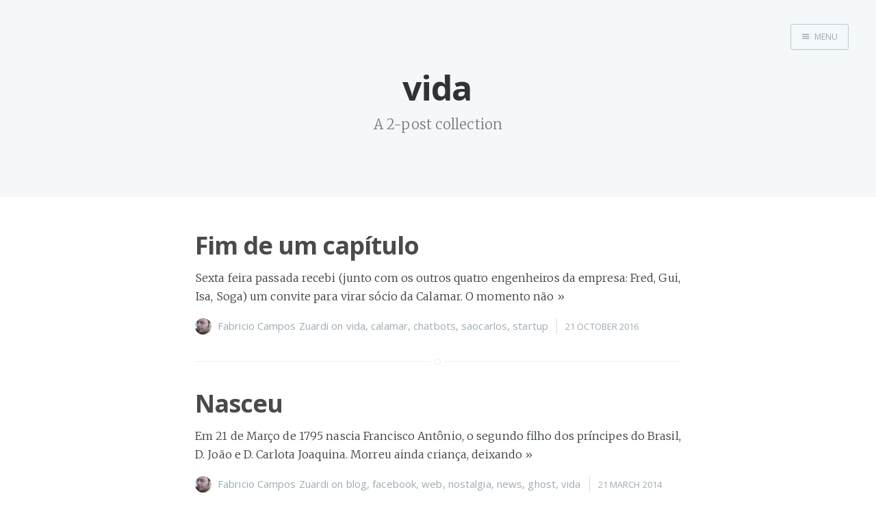

--- FILE ---
content_type: text/html; charset=utf-8
request_url: https://blog.fabricio.org/tag/vida/
body_size: 1837
content:
<!DOCTYPE html>
<html>
<head>
    <meta charset="utf-8" />
    <meta http-equiv="X-UA-Compatible" content="IE=edge" />

    <title>vida - Page 1 - Egoísmo duplicado</title>
    <meta name="description" content="" />

    <meta name="HandheldFriendly" content="True" />
    <meta name="viewport" content="width=device-width, initial-scale=1.0" />

    <link rel="shortcut icon" href="/favicon.ico">

    <link rel="stylesheet" type="text/css" href="//fonts.googleapis.com/css?family=Merriweather:300,700,700italic,300italic|Open+Sans:700,400" />
    <link rel="stylesheet" type="text/css" href="/assets/css/screen.css?v=af19631995" />

    <meta
      name="twitter:widgets:csp"
      content="on">

    <link rel="canonical" href="http://blog.fabricio.org/tag/vida/" />
    <meta name="referrer" content="no-referrer-when-downgrade" />
    
    <meta property="og:site_name" content="Egoísmo duplicado" />
    <meta property="og:type" content="website" />
    <meta property="og:title" content="vida - Page 1 - Egoísmo duplicado" />
    <meta property="og:url" content="http://blog.fabricio.org/tag/vida/" />
    <meta property="article:modified_time" content="2014-09-03T12:26:41.000Z" />
    <meta name="twitter:card" content="summary" />
    <meta name="twitter:title" content="vida - Page 1 - Egoísmo duplicado" />
    <meta name="twitter:url" content="http://blog.fabricio.org/tag/vida/" />
    <meta name="twitter:site" content="@fczuardi" />
    
    <script type="application/ld+json">
{
    "@context": "https://schema.org",
    "@type": "Series",
    "publisher": {
        "@type": "Organization",
        "name": "Egoísmo duplicado",
        "logo": "http://blog.fabricio.org/ghost/img/ghosticon.jpg"
    },
    "url": "https://blog.fabricio.org/tag/vida/",
    "name": "vida",
    "mainEntityOfPage": {
        "@type": "WebPage",
        "@id": "http://blog.fabricio.org"
    }
}
    </script>

    <meta name="generator" content="Ghost 0.11" />
    <link rel="alternate" type="application/rss+xml" title="Egoísmo duplicado" href="https://blog.fabricio.org/rss/" />
</head>
<body class="tag-template tag-vida nav-closed">

    <div class="nav">
    <h3 class="nav-title">Menu</h3>
    <a href="#" class="nav-close">
        <span class="hidden">Close</span>
    </a>
    <ul>
            <li class="nav-home"><a href="https://blog.fabricio.org/">Home</a></li>
    </ul>
        <a class="subscribe-button icon-feed" href="http://blog.fabricio.org/rss/">Subscribe</a>
</div>
<span class="nav-cover"></span>


    <div class="site-wrapper">

        
<header class="main-header tag-head no-cover">
    <nav class="main-nav overlay clearfix">
        
            <a class="menu-button icon-menu" href="#"><span class="word">Menu</span></a>
    </nav>
    <div class="vertical">
        <div class="main-header-content inner">
            <h1 class="page-title">vida</h1>
            <h2 class="page-description">
                    A 2-post collection
            </h2>
        </div>
    </div>
</header>

<main class="content" role="main">

    <div class="extra-pagination inner">
    <nav class="pagination" role="navigation">
    <span class="page-number">Page 1 of 1</span>
</nav>

</div>

<article class="post tag-vida tag-calamar tag-chatbots tag-saocarlos tag-startup">
    <header class="post-header">
        <h2 class="post-title"><a href="/fim-de-um-capitulo/">Fim de um capítulo</a></h2>
    </header>
    <section class="post-excerpt">
        <p>Sexta feira passada recebi (junto com os outros quatro engenheiros da empresa: Fred, Gui, Isa, Soga) um convite para virar sócio da Calamar. O momento não <a class="read-more" href="/fim-de-um-capitulo/">&raquo;</a></p>
    </section>
    <footer class="post-meta">
        <img class="author-thumb" src="//www.gravatar.com/avatar/330a4335ebf7f08033d22064781c3c58?d&#x3D;404&amp;s&#x3D;250" alt="Fabricio Campos Zuardi" nopin="nopin" />
        <a href="/author/fabricio-campos-zuardi/">Fabricio Campos Zuardi</a>
         on <a href="/tag/vida/">vida</a>, <a href="/tag/calamar/">calamar</a>, <a href="/tag/chatbots/">chatbots</a>, <a href="/tag/saocarlos/">saocarlos</a>, <a href="/tag/startup/">startup</a>
        <time class="post-date" datetime="2016-10-21">21 October 2016</time>
    </footer>
</article>
<article class="post tag-blog tag-facebook tag-web tag-nostalgia tag-news tag-ghost-post tag-vida">
    <header class="post-header">
        <h2 class="post-title"><a href="/nasceu/">Nasceu</a></h2>
    </header>
    <section class="post-excerpt">
        <p>Em 21 de Março de 1795 nascia Francisco Antônio, o segundo filho dos príncipes do Brasil, D. João e D. Carlota Joaquina. Morreu ainda criança, deixando <a class="read-more" href="/nasceu/">&raquo;</a></p>
    </section>
    <footer class="post-meta">
        <img class="author-thumb" src="//www.gravatar.com/avatar/330a4335ebf7f08033d22064781c3c58?d&#x3D;404&amp;s&#x3D;250" alt="Fabricio Campos Zuardi" nopin="nopin" />
        <a href="/author/fabricio-campos-zuardi/">Fabricio Campos Zuardi</a>
         on <a href="/tag/blog/">blog</a>, <a href="/tag/facebook/">facebook</a>, <a href="/tag/web/">web</a>, <a href="/tag/nostalgia/">nostalgia</a>, <a href="/tag/news/">news</a>, <a href="/tag/ghost-post/">ghost</a>, <a href="/tag/vida/">vida</a>
        <time class="post-date" datetime="2014-03-21">21 March 2014</time>
    </footer>
</article>

<nav class="pagination" role="navigation">
    <span class="page-number">Page 1 of 1</span>
</nav>


</main>


        <footer class="site-footer clearfix">
            <section class="copyright"><a href="http://blog.fabricio.org">Egoísmo duplicado</a> &copy; 2026</section>
            <section class="poweredby">Proudly published with <a href="https://ghost.org">Ghost</a></section>
        </footer>

    </div>

    <script type="text/javascript" src="//code.jquery.com/jquery-1.12.0.min.js"></script>
    <!-- You can safely delete this line if your theme does not require jQuery -->
<script type="text/javascript" src="https://code.jquery.com/jquery-1.11.3.min.js"></script>
    <script type="text/javascript" src="/assets/js/jquery.fitvids.js?v=af19631995"></script>
    <script type="text/javascript" src="/assets/js/index.js?v=af19631995"></script>

</body>
</html>
